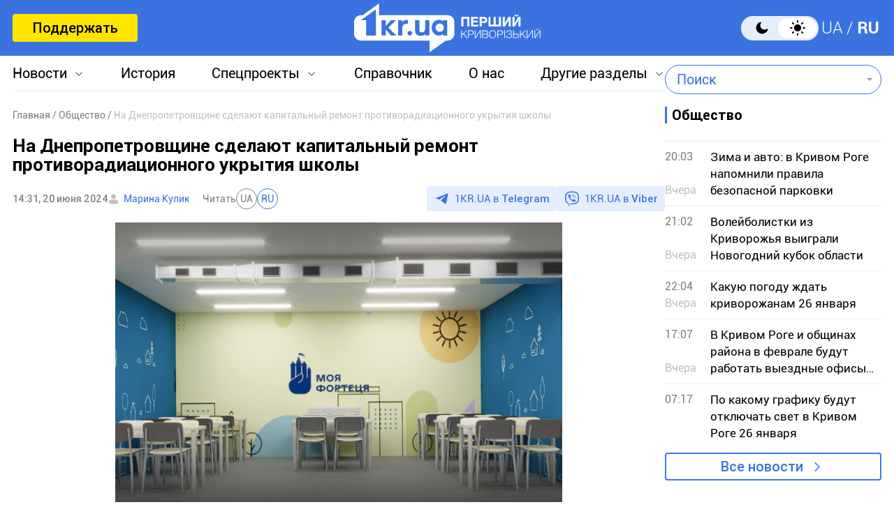

--- FILE ---
content_type: text/html; charset=utf-8
request_url: https://www.google.com/recaptcha/api2/aframe
body_size: 269
content:
<!DOCTYPE HTML><html><head><meta http-equiv="content-type" content="text/html; charset=UTF-8"></head><body><script nonce="N3K4gP8BS1QRfvEWxp_78Q">/** Anti-fraud and anti-abuse applications only. See google.com/recaptcha */ try{var clients={'sodar':'https://pagead2.googlesyndication.com/pagead/sodar?'};window.addEventListener("message",function(a){try{if(a.source===window.parent){var b=JSON.parse(a.data);var c=clients[b['id']];if(c){var d=document.createElement('img');d.src=c+b['params']+'&rc='+(localStorage.getItem("rc::a")?sessionStorage.getItem("rc::b"):"");window.document.body.appendChild(d);sessionStorage.setItem("rc::e",parseInt(sessionStorage.getItem("rc::e")||0)+1);localStorage.setItem("rc::h",'1769436472552');}}}catch(b){}});window.parent.postMessage("_grecaptcha_ready", "*");}catch(b){}</script></body></html>